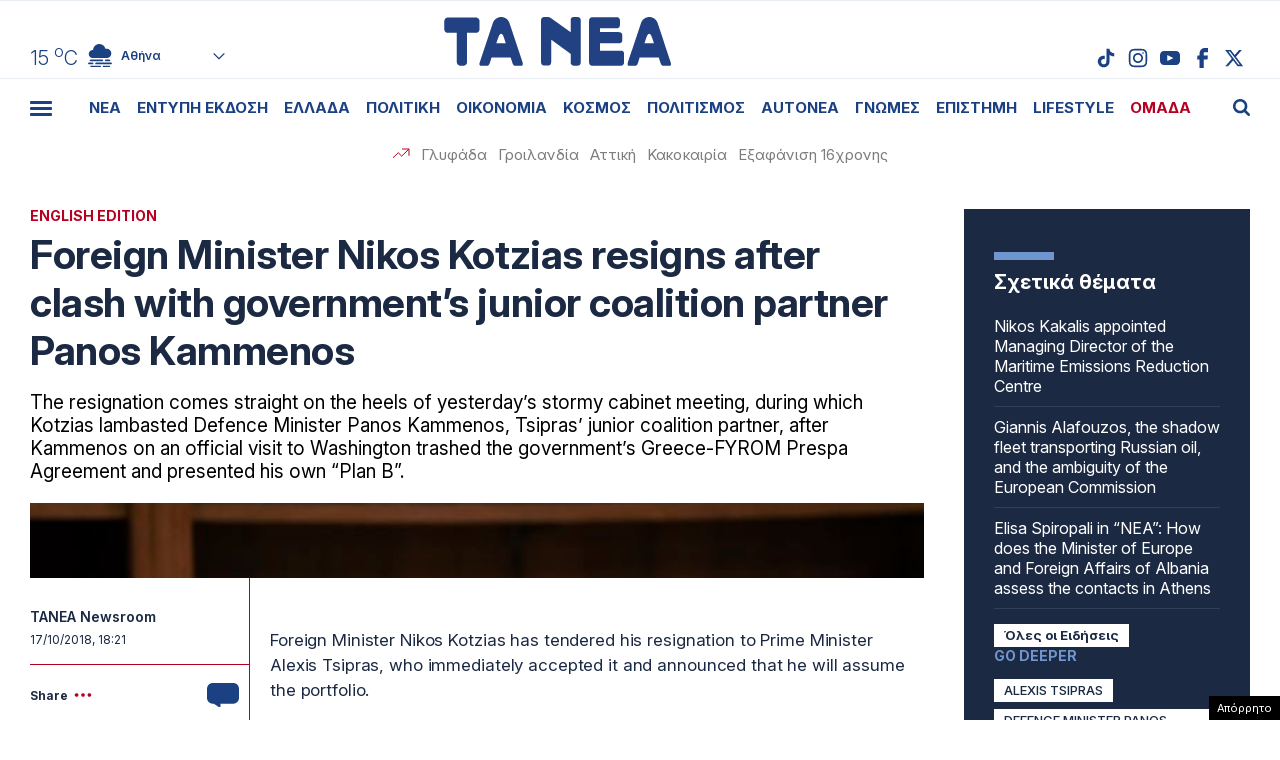

--- FILE ---
content_type: text/html; charset=utf-8
request_url: https://www.google.com/recaptcha/api2/anchor?ar=1&k=6LcvzzYUAAAAAM-7hY26OIp59EBA_BXz9lwgr1cY&co=aHR0cHM6Ly93d3cudGFuZWEuZ3I6NDQz&hl=en&v=PoyoqOPhxBO7pBk68S4YbpHZ&size=invisible&anchor-ms=20000&execute-ms=30000&cb=cq0aa4zepgsw
body_size: 49400
content:
<!DOCTYPE HTML><html dir="ltr" lang="en"><head><meta http-equiv="Content-Type" content="text/html; charset=UTF-8">
<meta http-equiv="X-UA-Compatible" content="IE=edge">
<title>reCAPTCHA</title>
<style type="text/css">
/* cyrillic-ext */
@font-face {
  font-family: 'Roboto';
  font-style: normal;
  font-weight: 400;
  font-stretch: 100%;
  src: url(//fonts.gstatic.com/s/roboto/v48/KFO7CnqEu92Fr1ME7kSn66aGLdTylUAMa3GUBHMdazTgWw.woff2) format('woff2');
  unicode-range: U+0460-052F, U+1C80-1C8A, U+20B4, U+2DE0-2DFF, U+A640-A69F, U+FE2E-FE2F;
}
/* cyrillic */
@font-face {
  font-family: 'Roboto';
  font-style: normal;
  font-weight: 400;
  font-stretch: 100%;
  src: url(//fonts.gstatic.com/s/roboto/v48/KFO7CnqEu92Fr1ME7kSn66aGLdTylUAMa3iUBHMdazTgWw.woff2) format('woff2');
  unicode-range: U+0301, U+0400-045F, U+0490-0491, U+04B0-04B1, U+2116;
}
/* greek-ext */
@font-face {
  font-family: 'Roboto';
  font-style: normal;
  font-weight: 400;
  font-stretch: 100%;
  src: url(//fonts.gstatic.com/s/roboto/v48/KFO7CnqEu92Fr1ME7kSn66aGLdTylUAMa3CUBHMdazTgWw.woff2) format('woff2');
  unicode-range: U+1F00-1FFF;
}
/* greek */
@font-face {
  font-family: 'Roboto';
  font-style: normal;
  font-weight: 400;
  font-stretch: 100%;
  src: url(//fonts.gstatic.com/s/roboto/v48/KFO7CnqEu92Fr1ME7kSn66aGLdTylUAMa3-UBHMdazTgWw.woff2) format('woff2');
  unicode-range: U+0370-0377, U+037A-037F, U+0384-038A, U+038C, U+038E-03A1, U+03A3-03FF;
}
/* math */
@font-face {
  font-family: 'Roboto';
  font-style: normal;
  font-weight: 400;
  font-stretch: 100%;
  src: url(//fonts.gstatic.com/s/roboto/v48/KFO7CnqEu92Fr1ME7kSn66aGLdTylUAMawCUBHMdazTgWw.woff2) format('woff2');
  unicode-range: U+0302-0303, U+0305, U+0307-0308, U+0310, U+0312, U+0315, U+031A, U+0326-0327, U+032C, U+032F-0330, U+0332-0333, U+0338, U+033A, U+0346, U+034D, U+0391-03A1, U+03A3-03A9, U+03B1-03C9, U+03D1, U+03D5-03D6, U+03F0-03F1, U+03F4-03F5, U+2016-2017, U+2034-2038, U+203C, U+2040, U+2043, U+2047, U+2050, U+2057, U+205F, U+2070-2071, U+2074-208E, U+2090-209C, U+20D0-20DC, U+20E1, U+20E5-20EF, U+2100-2112, U+2114-2115, U+2117-2121, U+2123-214F, U+2190, U+2192, U+2194-21AE, U+21B0-21E5, U+21F1-21F2, U+21F4-2211, U+2213-2214, U+2216-22FF, U+2308-230B, U+2310, U+2319, U+231C-2321, U+2336-237A, U+237C, U+2395, U+239B-23B7, U+23D0, U+23DC-23E1, U+2474-2475, U+25AF, U+25B3, U+25B7, U+25BD, U+25C1, U+25CA, U+25CC, U+25FB, U+266D-266F, U+27C0-27FF, U+2900-2AFF, U+2B0E-2B11, U+2B30-2B4C, U+2BFE, U+3030, U+FF5B, U+FF5D, U+1D400-1D7FF, U+1EE00-1EEFF;
}
/* symbols */
@font-face {
  font-family: 'Roboto';
  font-style: normal;
  font-weight: 400;
  font-stretch: 100%;
  src: url(//fonts.gstatic.com/s/roboto/v48/KFO7CnqEu92Fr1ME7kSn66aGLdTylUAMaxKUBHMdazTgWw.woff2) format('woff2');
  unicode-range: U+0001-000C, U+000E-001F, U+007F-009F, U+20DD-20E0, U+20E2-20E4, U+2150-218F, U+2190, U+2192, U+2194-2199, U+21AF, U+21E6-21F0, U+21F3, U+2218-2219, U+2299, U+22C4-22C6, U+2300-243F, U+2440-244A, U+2460-24FF, U+25A0-27BF, U+2800-28FF, U+2921-2922, U+2981, U+29BF, U+29EB, U+2B00-2BFF, U+4DC0-4DFF, U+FFF9-FFFB, U+10140-1018E, U+10190-1019C, U+101A0, U+101D0-101FD, U+102E0-102FB, U+10E60-10E7E, U+1D2C0-1D2D3, U+1D2E0-1D37F, U+1F000-1F0FF, U+1F100-1F1AD, U+1F1E6-1F1FF, U+1F30D-1F30F, U+1F315, U+1F31C, U+1F31E, U+1F320-1F32C, U+1F336, U+1F378, U+1F37D, U+1F382, U+1F393-1F39F, U+1F3A7-1F3A8, U+1F3AC-1F3AF, U+1F3C2, U+1F3C4-1F3C6, U+1F3CA-1F3CE, U+1F3D4-1F3E0, U+1F3ED, U+1F3F1-1F3F3, U+1F3F5-1F3F7, U+1F408, U+1F415, U+1F41F, U+1F426, U+1F43F, U+1F441-1F442, U+1F444, U+1F446-1F449, U+1F44C-1F44E, U+1F453, U+1F46A, U+1F47D, U+1F4A3, U+1F4B0, U+1F4B3, U+1F4B9, U+1F4BB, U+1F4BF, U+1F4C8-1F4CB, U+1F4D6, U+1F4DA, U+1F4DF, U+1F4E3-1F4E6, U+1F4EA-1F4ED, U+1F4F7, U+1F4F9-1F4FB, U+1F4FD-1F4FE, U+1F503, U+1F507-1F50B, U+1F50D, U+1F512-1F513, U+1F53E-1F54A, U+1F54F-1F5FA, U+1F610, U+1F650-1F67F, U+1F687, U+1F68D, U+1F691, U+1F694, U+1F698, U+1F6AD, U+1F6B2, U+1F6B9-1F6BA, U+1F6BC, U+1F6C6-1F6CF, U+1F6D3-1F6D7, U+1F6E0-1F6EA, U+1F6F0-1F6F3, U+1F6F7-1F6FC, U+1F700-1F7FF, U+1F800-1F80B, U+1F810-1F847, U+1F850-1F859, U+1F860-1F887, U+1F890-1F8AD, U+1F8B0-1F8BB, U+1F8C0-1F8C1, U+1F900-1F90B, U+1F93B, U+1F946, U+1F984, U+1F996, U+1F9E9, U+1FA00-1FA6F, U+1FA70-1FA7C, U+1FA80-1FA89, U+1FA8F-1FAC6, U+1FACE-1FADC, U+1FADF-1FAE9, U+1FAF0-1FAF8, U+1FB00-1FBFF;
}
/* vietnamese */
@font-face {
  font-family: 'Roboto';
  font-style: normal;
  font-weight: 400;
  font-stretch: 100%;
  src: url(//fonts.gstatic.com/s/roboto/v48/KFO7CnqEu92Fr1ME7kSn66aGLdTylUAMa3OUBHMdazTgWw.woff2) format('woff2');
  unicode-range: U+0102-0103, U+0110-0111, U+0128-0129, U+0168-0169, U+01A0-01A1, U+01AF-01B0, U+0300-0301, U+0303-0304, U+0308-0309, U+0323, U+0329, U+1EA0-1EF9, U+20AB;
}
/* latin-ext */
@font-face {
  font-family: 'Roboto';
  font-style: normal;
  font-weight: 400;
  font-stretch: 100%;
  src: url(//fonts.gstatic.com/s/roboto/v48/KFO7CnqEu92Fr1ME7kSn66aGLdTylUAMa3KUBHMdazTgWw.woff2) format('woff2');
  unicode-range: U+0100-02BA, U+02BD-02C5, U+02C7-02CC, U+02CE-02D7, U+02DD-02FF, U+0304, U+0308, U+0329, U+1D00-1DBF, U+1E00-1E9F, U+1EF2-1EFF, U+2020, U+20A0-20AB, U+20AD-20C0, U+2113, U+2C60-2C7F, U+A720-A7FF;
}
/* latin */
@font-face {
  font-family: 'Roboto';
  font-style: normal;
  font-weight: 400;
  font-stretch: 100%;
  src: url(//fonts.gstatic.com/s/roboto/v48/KFO7CnqEu92Fr1ME7kSn66aGLdTylUAMa3yUBHMdazQ.woff2) format('woff2');
  unicode-range: U+0000-00FF, U+0131, U+0152-0153, U+02BB-02BC, U+02C6, U+02DA, U+02DC, U+0304, U+0308, U+0329, U+2000-206F, U+20AC, U+2122, U+2191, U+2193, U+2212, U+2215, U+FEFF, U+FFFD;
}
/* cyrillic-ext */
@font-face {
  font-family: 'Roboto';
  font-style: normal;
  font-weight: 500;
  font-stretch: 100%;
  src: url(//fonts.gstatic.com/s/roboto/v48/KFO7CnqEu92Fr1ME7kSn66aGLdTylUAMa3GUBHMdazTgWw.woff2) format('woff2');
  unicode-range: U+0460-052F, U+1C80-1C8A, U+20B4, U+2DE0-2DFF, U+A640-A69F, U+FE2E-FE2F;
}
/* cyrillic */
@font-face {
  font-family: 'Roboto';
  font-style: normal;
  font-weight: 500;
  font-stretch: 100%;
  src: url(//fonts.gstatic.com/s/roboto/v48/KFO7CnqEu92Fr1ME7kSn66aGLdTylUAMa3iUBHMdazTgWw.woff2) format('woff2');
  unicode-range: U+0301, U+0400-045F, U+0490-0491, U+04B0-04B1, U+2116;
}
/* greek-ext */
@font-face {
  font-family: 'Roboto';
  font-style: normal;
  font-weight: 500;
  font-stretch: 100%;
  src: url(//fonts.gstatic.com/s/roboto/v48/KFO7CnqEu92Fr1ME7kSn66aGLdTylUAMa3CUBHMdazTgWw.woff2) format('woff2');
  unicode-range: U+1F00-1FFF;
}
/* greek */
@font-face {
  font-family: 'Roboto';
  font-style: normal;
  font-weight: 500;
  font-stretch: 100%;
  src: url(//fonts.gstatic.com/s/roboto/v48/KFO7CnqEu92Fr1ME7kSn66aGLdTylUAMa3-UBHMdazTgWw.woff2) format('woff2');
  unicode-range: U+0370-0377, U+037A-037F, U+0384-038A, U+038C, U+038E-03A1, U+03A3-03FF;
}
/* math */
@font-face {
  font-family: 'Roboto';
  font-style: normal;
  font-weight: 500;
  font-stretch: 100%;
  src: url(//fonts.gstatic.com/s/roboto/v48/KFO7CnqEu92Fr1ME7kSn66aGLdTylUAMawCUBHMdazTgWw.woff2) format('woff2');
  unicode-range: U+0302-0303, U+0305, U+0307-0308, U+0310, U+0312, U+0315, U+031A, U+0326-0327, U+032C, U+032F-0330, U+0332-0333, U+0338, U+033A, U+0346, U+034D, U+0391-03A1, U+03A3-03A9, U+03B1-03C9, U+03D1, U+03D5-03D6, U+03F0-03F1, U+03F4-03F5, U+2016-2017, U+2034-2038, U+203C, U+2040, U+2043, U+2047, U+2050, U+2057, U+205F, U+2070-2071, U+2074-208E, U+2090-209C, U+20D0-20DC, U+20E1, U+20E5-20EF, U+2100-2112, U+2114-2115, U+2117-2121, U+2123-214F, U+2190, U+2192, U+2194-21AE, U+21B0-21E5, U+21F1-21F2, U+21F4-2211, U+2213-2214, U+2216-22FF, U+2308-230B, U+2310, U+2319, U+231C-2321, U+2336-237A, U+237C, U+2395, U+239B-23B7, U+23D0, U+23DC-23E1, U+2474-2475, U+25AF, U+25B3, U+25B7, U+25BD, U+25C1, U+25CA, U+25CC, U+25FB, U+266D-266F, U+27C0-27FF, U+2900-2AFF, U+2B0E-2B11, U+2B30-2B4C, U+2BFE, U+3030, U+FF5B, U+FF5D, U+1D400-1D7FF, U+1EE00-1EEFF;
}
/* symbols */
@font-face {
  font-family: 'Roboto';
  font-style: normal;
  font-weight: 500;
  font-stretch: 100%;
  src: url(//fonts.gstatic.com/s/roboto/v48/KFO7CnqEu92Fr1ME7kSn66aGLdTylUAMaxKUBHMdazTgWw.woff2) format('woff2');
  unicode-range: U+0001-000C, U+000E-001F, U+007F-009F, U+20DD-20E0, U+20E2-20E4, U+2150-218F, U+2190, U+2192, U+2194-2199, U+21AF, U+21E6-21F0, U+21F3, U+2218-2219, U+2299, U+22C4-22C6, U+2300-243F, U+2440-244A, U+2460-24FF, U+25A0-27BF, U+2800-28FF, U+2921-2922, U+2981, U+29BF, U+29EB, U+2B00-2BFF, U+4DC0-4DFF, U+FFF9-FFFB, U+10140-1018E, U+10190-1019C, U+101A0, U+101D0-101FD, U+102E0-102FB, U+10E60-10E7E, U+1D2C0-1D2D3, U+1D2E0-1D37F, U+1F000-1F0FF, U+1F100-1F1AD, U+1F1E6-1F1FF, U+1F30D-1F30F, U+1F315, U+1F31C, U+1F31E, U+1F320-1F32C, U+1F336, U+1F378, U+1F37D, U+1F382, U+1F393-1F39F, U+1F3A7-1F3A8, U+1F3AC-1F3AF, U+1F3C2, U+1F3C4-1F3C6, U+1F3CA-1F3CE, U+1F3D4-1F3E0, U+1F3ED, U+1F3F1-1F3F3, U+1F3F5-1F3F7, U+1F408, U+1F415, U+1F41F, U+1F426, U+1F43F, U+1F441-1F442, U+1F444, U+1F446-1F449, U+1F44C-1F44E, U+1F453, U+1F46A, U+1F47D, U+1F4A3, U+1F4B0, U+1F4B3, U+1F4B9, U+1F4BB, U+1F4BF, U+1F4C8-1F4CB, U+1F4D6, U+1F4DA, U+1F4DF, U+1F4E3-1F4E6, U+1F4EA-1F4ED, U+1F4F7, U+1F4F9-1F4FB, U+1F4FD-1F4FE, U+1F503, U+1F507-1F50B, U+1F50D, U+1F512-1F513, U+1F53E-1F54A, U+1F54F-1F5FA, U+1F610, U+1F650-1F67F, U+1F687, U+1F68D, U+1F691, U+1F694, U+1F698, U+1F6AD, U+1F6B2, U+1F6B9-1F6BA, U+1F6BC, U+1F6C6-1F6CF, U+1F6D3-1F6D7, U+1F6E0-1F6EA, U+1F6F0-1F6F3, U+1F6F7-1F6FC, U+1F700-1F7FF, U+1F800-1F80B, U+1F810-1F847, U+1F850-1F859, U+1F860-1F887, U+1F890-1F8AD, U+1F8B0-1F8BB, U+1F8C0-1F8C1, U+1F900-1F90B, U+1F93B, U+1F946, U+1F984, U+1F996, U+1F9E9, U+1FA00-1FA6F, U+1FA70-1FA7C, U+1FA80-1FA89, U+1FA8F-1FAC6, U+1FACE-1FADC, U+1FADF-1FAE9, U+1FAF0-1FAF8, U+1FB00-1FBFF;
}
/* vietnamese */
@font-face {
  font-family: 'Roboto';
  font-style: normal;
  font-weight: 500;
  font-stretch: 100%;
  src: url(//fonts.gstatic.com/s/roboto/v48/KFO7CnqEu92Fr1ME7kSn66aGLdTylUAMa3OUBHMdazTgWw.woff2) format('woff2');
  unicode-range: U+0102-0103, U+0110-0111, U+0128-0129, U+0168-0169, U+01A0-01A1, U+01AF-01B0, U+0300-0301, U+0303-0304, U+0308-0309, U+0323, U+0329, U+1EA0-1EF9, U+20AB;
}
/* latin-ext */
@font-face {
  font-family: 'Roboto';
  font-style: normal;
  font-weight: 500;
  font-stretch: 100%;
  src: url(//fonts.gstatic.com/s/roboto/v48/KFO7CnqEu92Fr1ME7kSn66aGLdTylUAMa3KUBHMdazTgWw.woff2) format('woff2');
  unicode-range: U+0100-02BA, U+02BD-02C5, U+02C7-02CC, U+02CE-02D7, U+02DD-02FF, U+0304, U+0308, U+0329, U+1D00-1DBF, U+1E00-1E9F, U+1EF2-1EFF, U+2020, U+20A0-20AB, U+20AD-20C0, U+2113, U+2C60-2C7F, U+A720-A7FF;
}
/* latin */
@font-face {
  font-family: 'Roboto';
  font-style: normal;
  font-weight: 500;
  font-stretch: 100%;
  src: url(//fonts.gstatic.com/s/roboto/v48/KFO7CnqEu92Fr1ME7kSn66aGLdTylUAMa3yUBHMdazQ.woff2) format('woff2');
  unicode-range: U+0000-00FF, U+0131, U+0152-0153, U+02BB-02BC, U+02C6, U+02DA, U+02DC, U+0304, U+0308, U+0329, U+2000-206F, U+20AC, U+2122, U+2191, U+2193, U+2212, U+2215, U+FEFF, U+FFFD;
}
/* cyrillic-ext */
@font-face {
  font-family: 'Roboto';
  font-style: normal;
  font-weight: 900;
  font-stretch: 100%;
  src: url(//fonts.gstatic.com/s/roboto/v48/KFO7CnqEu92Fr1ME7kSn66aGLdTylUAMa3GUBHMdazTgWw.woff2) format('woff2');
  unicode-range: U+0460-052F, U+1C80-1C8A, U+20B4, U+2DE0-2DFF, U+A640-A69F, U+FE2E-FE2F;
}
/* cyrillic */
@font-face {
  font-family: 'Roboto';
  font-style: normal;
  font-weight: 900;
  font-stretch: 100%;
  src: url(//fonts.gstatic.com/s/roboto/v48/KFO7CnqEu92Fr1ME7kSn66aGLdTylUAMa3iUBHMdazTgWw.woff2) format('woff2');
  unicode-range: U+0301, U+0400-045F, U+0490-0491, U+04B0-04B1, U+2116;
}
/* greek-ext */
@font-face {
  font-family: 'Roboto';
  font-style: normal;
  font-weight: 900;
  font-stretch: 100%;
  src: url(//fonts.gstatic.com/s/roboto/v48/KFO7CnqEu92Fr1ME7kSn66aGLdTylUAMa3CUBHMdazTgWw.woff2) format('woff2');
  unicode-range: U+1F00-1FFF;
}
/* greek */
@font-face {
  font-family: 'Roboto';
  font-style: normal;
  font-weight: 900;
  font-stretch: 100%;
  src: url(//fonts.gstatic.com/s/roboto/v48/KFO7CnqEu92Fr1ME7kSn66aGLdTylUAMa3-UBHMdazTgWw.woff2) format('woff2');
  unicode-range: U+0370-0377, U+037A-037F, U+0384-038A, U+038C, U+038E-03A1, U+03A3-03FF;
}
/* math */
@font-face {
  font-family: 'Roboto';
  font-style: normal;
  font-weight: 900;
  font-stretch: 100%;
  src: url(//fonts.gstatic.com/s/roboto/v48/KFO7CnqEu92Fr1ME7kSn66aGLdTylUAMawCUBHMdazTgWw.woff2) format('woff2');
  unicode-range: U+0302-0303, U+0305, U+0307-0308, U+0310, U+0312, U+0315, U+031A, U+0326-0327, U+032C, U+032F-0330, U+0332-0333, U+0338, U+033A, U+0346, U+034D, U+0391-03A1, U+03A3-03A9, U+03B1-03C9, U+03D1, U+03D5-03D6, U+03F0-03F1, U+03F4-03F5, U+2016-2017, U+2034-2038, U+203C, U+2040, U+2043, U+2047, U+2050, U+2057, U+205F, U+2070-2071, U+2074-208E, U+2090-209C, U+20D0-20DC, U+20E1, U+20E5-20EF, U+2100-2112, U+2114-2115, U+2117-2121, U+2123-214F, U+2190, U+2192, U+2194-21AE, U+21B0-21E5, U+21F1-21F2, U+21F4-2211, U+2213-2214, U+2216-22FF, U+2308-230B, U+2310, U+2319, U+231C-2321, U+2336-237A, U+237C, U+2395, U+239B-23B7, U+23D0, U+23DC-23E1, U+2474-2475, U+25AF, U+25B3, U+25B7, U+25BD, U+25C1, U+25CA, U+25CC, U+25FB, U+266D-266F, U+27C0-27FF, U+2900-2AFF, U+2B0E-2B11, U+2B30-2B4C, U+2BFE, U+3030, U+FF5B, U+FF5D, U+1D400-1D7FF, U+1EE00-1EEFF;
}
/* symbols */
@font-face {
  font-family: 'Roboto';
  font-style: normal;
  font-weight: 900;
  font-stretch: 100%;
  src: url(//fonts.gstatic.com/s/roboto/v48/KFO7CnqEu92Fr1ME7kSn66aGLdTylUAMaxKUBHMdazTgWw.woff2) format('woff2');
  unicode-range: U+0001-000C, U+000E-001F, U+007F-009F, U+20DD-20E0, U+20E2-20E4, U+2150-218F, U+2190, U+2192, U+2194-2199, U+21AF, U+21E6-21F0, U+21F3, U+2218-2219, U+2299, U+22C4-22C6, U+2300-243F, U+2440-244A, U+2460-24FF, U+25A0-27BF, U+2800-28FF, U+2921-2922, U+2981, U+29BF, U+29EB, U+2B00-2BFF, U+4DC0-4DFF, U+FFF9-FFFB, U+10140-1018E, U+10190-1019C, U+101A0, U+101D0-101FD, U+102E0-102FB, U+10E60-10E7E, U+1D2C0-1D2D3, U+1D2E0-1D37F, U+1F000-1F0FF, U+1F100-1F1AD, U+1F1E6-1F1FF, U+1F30D-1F30F, U+1F315, U+1F31C, U+1F31E, U+1F320-1F32C, U+1F336, U+1F378, U+1F37D, U+1F382, U+1F393-1F39F, U+1F3A7-1F3A8, U+1F3AC-1F3AF, U+1F3C2, U+1F3C4-1F3C6, U+1F3CA-1F3CE, U+1F3D4-1F3E0, U+1F3ED, U+1F3F1-1F3F3, U+1F3F5-1F3F7, U+1F408, U+1F415, U+1F41F, U+1F426, U+1F43F, U+1F441-1F442, U+1F444, U+1F446-1F449, U+1F44C-1F44E, U+1F453, U+1F46A, U+1F47D, U+1F4A3, U+1F4B0, U+1F4B3, U+1F4B9, U+1F4BB, U+1F4BF, U+1F4C8-1F4CB, U+1F4D6, U+1F4DA, U+1F4DF, U+1F4E3-1F4E6, U+1F4EA-1F4ED, U+1F4F7, U+1F4F9-1F4FB, U+1F4FD-1F4FE, U+1F503, U+1F507-1F50B, U+1F50D, U+1F512-1F513, U+1F53E-1F54A, U+1F54F-1F5FA, U+1F610, U+1F650-1F67F, U+1F687, U+1F68D, U+1F691, U+1F694, U+1F698, U+1F6AD, U+1F6B2, U+1F6B9-1F6BA, U+1F6BC, U+1F6C6-1F6CF, U+1F6D3-1F6D7, U+1F6E0-1F6EA, U+1F6F0-1F6F3, U+1F6F7-1F6FC, U+1F700-1F7FF, U+1F800-1F80B, U+1F810-1F847, U+1F850-1F859, U+1F860-1F887, U+1F890-1F8AD, U+1F8B0-1F8BB, U+1F8C0-1F8C1, U+1F900-1F90B, U+1F93B, U+1F946, U+1F984, U+1F996, U+1F9E9, U+1FA00-1FA6F, U+1FA70-1FA7C, U+1FA80-1FA89, U+1FA8F-1FAC6, U+1FACE-1FADC, U+1FADF-1FAE9, U+1FAF0-1FAF8, U+1FB00-1FBFF;
}
/* vietnamese */
@font-face {
  font-family: 'Roboto';
  font-style: normal;
  font-weight: 900;
  font-stretch: 100%;
  src: url(//fonts.gstatic.com/s/roboto/v48/KFO7CnqEu92Fr1ME7kSn66aGLdTylUAMa3OUBHMdazTgWw.woff2) format('woff2');
  unicode-range: U+0102-0103, U+0110-0111, U+0128-0129, U+0168-0169, U+01A0-01A1, U+01AF-01B0, U+0300-0301, U+0303-0304, U+0308-0309, U+0323, U+0329, U+1EA0-1EF9, U+20AB;
}
/* latin-ext */
@font-face {
  font-family: 'Roboto';
  font-style: normal;
  font-weight: 900;
  font-stretch: 100%;
  src: url(//fonts.gstatic.com/s/roboto/v48/KFO7CnqEu92Fr1ME7kSn66aGLdTylUAMa3KUBHMdazTgWw.woff2) format('woff2');
  unicode-range: U+0100-02BA, U+02BD-02C5, U+02C7-02CC, U+02CE-02D7, U+02DD-02FF, U+0304, U+0308, U+0329, U+1D00-1DBF, U+1E00-1E9F, U+1EF2-1EFF, U+2020, U+20A0-20AB, U+20AD-20C0, U+2113, U+2C60-2C7F, U+A720-A7FF;
}
/* latin */
@font-face {
  font-family: 'Roboto';
  font-style: normal;
  font-weight: 900;
  font-stretch: 100%;
  src: url(//fonts.gstatic.com/s/roboto/v48/KFO7CnqEu92Fr1ME7kSn66aGLdTylUAMa3yUBHMdazQ.woff2) format('woff2');
  unicode-range: U+0000-00FF, U+0131, U+0152-0153, U+02BB-02BC, U+02C6, U+02DA, U+02DC, U+0304, U+0308, U+0329, U+2000-206F, U+20AC, U+2122, U+2191, U+2193, U+2212, U+2215, U+FEFF, U+FFFD;
}

</style>
<link rel="stylesheet" type="text/css" href="https://www.gstatic.com/recaptcha/releases/PoyoqOPhxBO7pBk68S4YbpHZ/styles__ltr.css">
<script nonce="KGnLnExpib775UsSrjW1AA" type="text/javascript">window['__recaptcha_api'] = 'https://www.google.com/recaptcha/api2/';</script>
<script type="text/javascript" src="https://www.gstatic.com/recaptcha/releases/PoyoqOPhxBO7pBk68S4YbpHZ/recaptcha__en.js" nonce="KGnLnExpib775UsSrjW1AA">
      
    </script></head>
<body><div id="rc-anchor-alert" class="rc-anchor-alert"></div>
<input type="hidden" id="recaptcha-token" value="[base64]">
<script type="text/javascript" nonce="KGnLnExpib775UsSrjW1AA">
      recaptcha.anchor.Main.init("[\x22ainput\x22,[\x22bgdata\x22,\x22\x22,\[base64]/[base64]/[base64]/bmV3IHJbeF0oY1swXSk6RT09Mj9uZXcgclt4XShjWzBdLGNbMV0pOkU9PTM/bmV3IHJbeF0oY1swXSxjWzFdLGNbMl0pOkU9PTQ/[base64]/[base64]/[base64]/[base64]/[base64]/[base64]/[base64]/[base64]\x22,\[base64]\\u003d\\u003d\x22,\x22wq3Cg8KHH29cehnCssKDwrZTw43CuMOYdMOcVsK0w4TCrxBZO2rDhzgawpsxw4LDnsOSWCpxwoLCnVdhw4TCr8O+H8OkWcKbVCBjw67Dgw/CqUfCslpwR8K6w5Z8ZyEuwo9MbgzCihMaTMKfwrLCvyZDw5PCkArCr8OZwrjDtifDo8KnMcKLw6vCsyDDnMOKwpzCnnjCoS9kwoAhwpcwPkvCs8Oyw6PDpMOjc8OmACHCnsOGeTQ7w5oeTj3Dux/CkXQpDMOqU0rDslLCmMKgwo3ClsK/XXYzwpTDi8K8wowpw4otw7nDljzCpsKsw7R3w5Vtw5N6woZ+D8KPCUTDnsOWwrLDtsOmKsKdw7DDkVUSfMOqY2/Dr1pMR8KJKcOdw6ZUfkhLwocXwq7Cj8OqTX/DrMKSB8OGHMOIw6nCkzJ/ZsKfwqpiHXPCtDfCkjDDrcKVwqd+Gm7CssKwwqzDvi91YsOSw5HDusKFSF7DscORwr4CCnF1w4Usw7HDicOtI8OWw5zCkMKTw4MWw4pvwqUAw7PDvcK3RcOofETCm8KdVFQtEVrCoChWbTnCpMKEWMOpwqwCw7trw5xIw53CtcKdwp5ew6/CqMKUw5J4w6HDlcOOwpstB8O1NcOtQMOZCnZPIQTChsOJF8Kkw4fDn8Kxw7XCoEYkwpPCu0MBKFHCv2fDhF7CncOJRB7CsMKFCQETw5PCjsKiwqpFTMKEw5guw5oMwq4cCShgR8KywrhawrjCmlPDr8K+HQDCgjPDjcKTwpZxfUZUCxrCs8O/BcKnbcK8b8Ocw5QVwpHDssOgCMOqwoBIH8OtBH7DuClZwqzCl8Ofw5kDw6nCi8K4wrcwa8KeacKoE8Kke8OUPTDDkDNXw6BIwprDij5xwo/[base64]/DqMO+esO+woQ9CcKdPWDCvMOqw4PChUDCuyhVw6rCs8OOw78HW01mCMK6PRnCtQ/ChFUiwpPDk8Onw7TDrRjDtw1fOBV6RsKRwrsZNMOfw61mwoxNOcKNwpHDlsO/w6U1w5HCkQ9PFhvClcOmw5xRYsKhw6TDlMKtw6LChhoMwqZ4SiYfXHo2w6pqwplhw4RGNsKRO8O4w6zDgWxZKcOyw7/[base64]/wqZ4JMKtwqHChcKhX8K/TSvDpsO+UCrDsXBNCcKRwpfDhsOKY8KeaMKtw4zCmEbDrVDDnizCkTbCq8KIGRw2w6dUw6TDmcK6AF/DnWzCjnw3w6TDsMKmBMKvwqssw6NRwqfCs8OpesODInnClMK0w77DoAHCrG7Dl8KEw79GOMOuc0sRZsK8H8KRDsKOaEcvOcKAwpEcJE7CvMOWaMOMw6kpwolJUXt1w6pEwpTDiMKkVcKTwoU9w4nDkcKMwqPDqm4KdsK1wqPDlHHDnMO/w7JMw5ldw47DjsOMw5jCqGt/wrV+w4Zgwp/CikHDhiduG15TU8OUwrgFe8K9wq7DvDnCssO0w7YYP8O+Ty/[base64]/CqcORQ8Kmwr3CmwXDpk9xwpgLw6Q5woVjwr82w69QY8KQcMKvw5DDjcOFBMKBFzHDogkdYcOBwoTDmMOEw5NAYcOrGcOvwojDqMOvYEFjwp7Cq07DpsOnKsOAwpvChz/[base64]/DiMKzRjXDixE8w7XCo8Ktw4HCrcKHSlJOVAk3Q8KjwpphJcOaEn4vw5oLwp3Cuy3DssOWwrMqanpLwqpuw5Nfw7/DlkvCgcOcw7xjwoQvwq/CjjJnOm7ChnfCkkJAEyw1esKuwo9JQMOtwrvCncKqPsOTwo3CsMOeMTp+GijDq8Oyw5kQZ0fDsHowLggbAsKULmbCl8Oow5YTW31nNArDhsKBFcKBOsKvwoPDl8OyLkDDnUrDvjFyw4/DrMO/VV/CkxAqdmLDkgguwrMlEcOECzrDsBTDgcKeS2IBPULCiCg/w41bVEYzwpt1wpEnS2rDvcOnw7fCtUU4L8KnHsK7YMODfmwzL8KNHsKPwpIiw63DqxtzNlXDriMkJMKgDGZZAxQ7E0FYGQrClWLDpEnDrCApwrsMw65TY8KEFkkvCMKiw6/Dj8O9w7nCsVxUw4QfTsKfJ8OeaHHCiE4bw5hII2HDiAbDgMOvw57CjQlvYWHCgBNHTsKOwqldamRWT0ATU0lYbXzChTDDlcKnIiPCkwTDkTTDsBvCvBnCngrCrTnDtcOWJsKjNknDssOJY0oSEAV+aTHCnUUfbAhZR8Kvw4vDvcOtW8ONfsOgHsKWc3IzImg/wpTDgcKxPUFmwo/DmXDCiMObw7XDvG7Cv2obw79dwrB1dMOywrLDlSsxwrTDhznCr8ObO8Kzw7w9EcKfbARbDcKYw5xqwpPDrTHCg8KSw7/Dl8Kyw7ctwpzCvgvDksKcb8K7w5PDk8OWwoPDskjCo1thVn/CrW8Gw7MOwrvCizPDnsKjw77DoTsNG8K3w47Cm8KIJcKkw7o/wojCqMOUw6jCkcKHw7TDlsOhaQItQ2Ejw7FzdcOXAMKVBjlyfBdqw7DDo8OxwoJ7wrHDljA7wpUEwpPCky3CiDxxwrHDgBLCrsO6X31HTUfCpMKVcMKkw7c/fcO5w7PCt27DisKhI8OpQyfDpgtZwp3DpXnCuwACV8KXwqHDvSHCg8OyBMKoKXQQZ8K1w65yDHHCjB7CjilNPsOKTsOBwrHDrn/DscOZfWDDoAbCiFIaesKBworChSvCpgnChnbDiFLDnkrCphxIDRbDmMO6OsO3wpnDhcOzRz0GwqfDlcOewqIMWg1MMcKGwoRiH8O+w7Z1w5XCrcK8BEkFwqbCozQOw7zDuWZPwo0swpl2RUjCgcOAw5PCgMKNAg/Cp0DCv8KMG8O9woBmaGzDgUjDgX4BMMKkw6J1TcKTMgbCmHnDsyNIwrBmLgzDgMOwwotpwr3Djx/CiVdLHF5eHsOMBggmw6g4LMOiw78/woVHYEgmw7wFwpnDt8OgKcKGw7HCuATDpgEIH0fDt8OxEh1/w7nCiz/[base64]/CkXnDisKnw6/[base64]/DvMOlc8OgwpPDpi1nwo4tScKpDxPDvsKQw5pQRWhsw78pw4FBYMKqwogVLzDCjTs/[base64]/w5HCjHpqw7PDhMOQwpfChkVveUnCrMK9w4tIIl1kGsKjMC9jwptxwq8Bd03DucOhLcOjwrxVw4l/[base64]/DhsOLEMOOJcOLDsO6EVEGeyvCmRXCn8OLF2gdw6IJw5nCln15bVHDrDlnJcOndMOowo7DvcO5wp/[base64]/[base64]/[base64]/[base64]/DgsO5wpgWYMKrwpcCVURLwqxWw5s0f8O3YgnCmGQyccO5XgAKNcKWwrUSwobDp8OdVijDlAHDkRnDrsOMFT7CqcOOw4/[base64]/CosO9w41Xw74cw43DnhDCphQ5wqk1RnfDj8KpHz/DuMKNGE3Ct8OGcsKzTlbDmsOww77Cj3UqNMOcw6bDvh5zw79jwr/DqC0Kw58UYjBvacKjwosAw5gUwqdoBQJowrw4wrQTF1Z2KMK3w6HDimcdw7dYfUsLVi3Cv8KIw5cIOMObJcO7csOXfsKfw7LDlCwdworCusKNJ8OAw7ZBGcKgSQJ9U0UTw7x5wp5sOsOlMGnDtAZWcMOkwqnDnMKGw6EvXBvDmMO/[base64]/CicOrVU/CjmzCtRwydwDDk8OIwqZDw7Z3wohbwpYvYAbCglfDusO+Y8KOF8KzRWMXw53CvyoBw4/[base64]/JcOCw5lcXMOFEFLDmMKDfTbClcOlFEx5DsOZwqI3bz02cnfCq8KuHUUgcGHCh19uwoTDtBhWwq/CtR/DgSYBw4LCjcO7WwTCmMOkNsKsw4VaXMONwrtVw6NHwpDCpsOYwpUpYRLDucOADHMUwojCtxFcOMOICDPDgU8YR03Do8OeUlTCscOHw59fwrfCkMKdJMO5WAfDtcOmGV92E3YZZMOqMksIw5xdKMOWw7zDlAhsMl/[base64]/DrsKAwrMcw6c1w4hrwrDDjcKPR8OmDsOTwpNuwoHCrijChcOTMmhqasObE8OjdVEKfVvCrsO8A8K8w6onFMK0woVCw4ZLwpxQPcKDwoHCu8Oww7RXEsKWfMOeRDjDosKLwoXDvcKwwp/Cqi9zHsKXw6HCk3cHwpHDqcOfI8K9w4TCksOgFUNnw7TDkg0TwobDk8K7amtLWcOXTWTCpMOYwrzDujpxacK6DGbDucKbbyUgWsKpPEYQw5/[base64]/wofCvj98fiB8A1LDksK/wrBaw7rDoMOpw5Miw57DjnJ0w6kRTcK8QsOJSsKdwprCmsKFVwLCqRpKwrkTwoBLwpAOw4cHBcOOw5TCiiIEO8OFPEnCrMKgK2PDt2t6X2DDsAvDsV7DrcOawqhmwqgGPAvCqSMawqLDncKAw4N2O8KWWQ/CpR/Do8KkwpwVYsOyw4pIdMOWwp7CosKWw6vDgMKZwqBswpcbBsO/[base64]/Cm8ORwrYWdsKswroTw5XCqAIRTAgyw43Dnl4Jw7HDicKTdsONwqhoIcO4UsK5wrkhwrzDiMOiwo/DrAbDg1jDpgzDnB7CuMKfV0/Dt8O1w5pufgvDhT/ChWHDjTPDrV0FwqfCs8KSJUI7wq4gw4/[base64]/[base64]/Co8KawoLDlWzCgMOWwoMuSsKFTcK+f1sTw5hyw5QVYlMvKsKKWX3Dmx3CrsOfZCfCoxLDk0sqE8O+wq/[base64]/CgEhGd8K2w6/DssOZwqfDgmgQR8KKFsK5wq0yE2U5w75EwpHDpMKmwrwYfj/CqR/DlcKaw6dowrJSwovChwx0KcOYTBRrw4XDoXLDhcObw68Iwp7ChcOoZmdleMKGwqXDlcKrG8O1w7plw6APw7ZCEcOGw5/CgsO3w6jCgcOqwp8CJ8ODE1rCvwRrwrU4w4tGK8KnLypZKg7CrsK9UQ5ZOEJ6w6opwprCoR/[base64]/[base64]/DlsOewo/CsCxRw7sfPQrCvjzChWnDmcOHXwU1w7jDmMOgwrzDlsKDwr/DksOtGQPCjsKBw7nDn2UBw6TCtSLDmsKoaMKxwoTCoMKSZQnDjUvCi8KsLsKNw7/[base64]/CgXMnw6nDgxZtWsOLAl4LPcOYwpxUw49ZwpTDnsOJLxlhwpsXNcO1wqpWw5LCl0XCu2/[base64]/DtkzCo8OYwoJrw4kqGcK0XcOOacKMw7dHQjDDtsKIwpJXSsOYdh/CksKQwpnDsMK4aSDDpTwYUcO4w4LCgVbDvEHCnCbDscKFC8OmwohaIsO/KxUGHcKUw6zDr8K2wrBQeUfCgcOiw5/CtU3DtT3DqwQKMcKuWMO6wrjCuMOMw4HDqS3Dt8K9YcKPJn7DlsKXwqBsR3rDvh7Dq8KSe1Z1w45Mw4Rqw45Ow43CisO0eMOiw67Dv8O9CB03wqIXw7wadcONGHJgwolJwrzCucOucQZHc8O0wrPCr8OMwqHCjgg8WMOKEMKyXiIXbknCvgwWw5/Do8OVwpPCosKAwpHDqMKswqpowqDDjglxwpB9BEVsecKBwpbDuC7CvFvCpAFEwrPClMO3XxvCgh5pKGfCqnDDpFZbwqYzw4vDucOVw63DlXHDtMKFw67CnsO0w4RAGcKnA8OkPhpwHlAva8KcwppVwrB9wqwMw48tw4Fiw7Exw7fCi8KBGC9yw4JnYxnCpcOEHcKiw5/CicKQB8K4GxvDihDCnMKaeFnCmMKEwqLDqsO1Q8O+KcKrNMKdEhLCtcKfF0wPw7UEA8OWw4Zfwp3Dk8KzHC53wppkaMKJbMKaARjClzPDkcKrK8KFW8OxZcOdEVlpwrcYwokpwr95VsOSwqrChG3DusKOw67Cs8Kjwq3Ck8KSwq/[base64]/McKbwrkjLMO2wp/DnsKtw4fDhsOhwoLClT/DhjrCjVZtHFXDnRPCtDPCocOcdMOzIEQ9JmHCg8OrM3XDrsOjw7HDisOZXTc2wqXDpTXDtMKvw7xhw7IMJMKpasKkQsK8EAPDvHnDpMOXKUFnw69Swplyw5/Dhmo5RmsRBcORw79kOR/[base64]/[base64]/QcKlw5IHcAzCjcKTwovCncKIK8K2wrwKYV4cRXDDuwDDh8K7SsKIamLCtjJmc8KGwotIw6ZhwoHCocOkwovCpsKyOMODbRvDj8KZw4rDoXw6wq1tcsO0w6FrdMKhAV/DtFbDozMED8KjWnbDuMK8wpLCny7Cuw7DucKrY01UwpXCpg7CrnLCigZUAsKEWMO0DVzDm8KNwq7DgMO7RlHChGtoXcOAE8OgwqJHw5jCs8O3M8K7w5TCsyzCgQ/Cj1wMXsK6CT4Pw4rCvSBvTcO0wpLCmGbDvwBCwrBowoUYEkHChGXDi2/DkCvDu13Cnj/Ci8O9wrIxwrV8w4DCpz50wqcBw6bCll3DvsOAw4nDssOePcKvw7xVVQdOwq3DjMOAw5Mxwo/[base64]/[base64]/DjSl/QsKVw63DssKxaX42asK8w5h4w4bCn1MqwpjDn8OGw7zCuMK/woLCqcKXKcKlwoYBwol+wqtew5LDvRQMw6nDviHDmnLDrw1MasOYwqBmw58JPMOnwozDosKDfDLCuXxwcB3CkcO2PsKhwqjDiB3ClCITe8Klw5ZGw7FQajU5w4nDtsOOYMOcDcKywoFywq/DgmLDgsKDJTbDvCDCi8O+w7xcBDvDgVZ0wqQNwrUuGlrDsMOCw6FmClDCoMKlCgbDm1lSwpDCmSHCtGzDq0gWwrjDnUjDuiV2U0RUw5HDjzjDh8OCKj0sRsKWC1DCtsK8w5jDqA/DnsKNf00Mw7RqwrVFDAnCpS/DmMO9w64nw7HCgRHDmABEwr3DhTQZFH41woMuwonCs8Osw6k0w6pFYsORRHgYOlNRRHHCucKBw78SwpAVw43DhcOzbcKQLMKJBHbDuGfDoMOOPF4VND9Jw6poRnvDlMKoAMOswofDqwnCiMOewobCksKVwpbDiH3CnsKEXQ/DgcK9wpnCs8K1w5rDgsKoIA3DnC3DusOowpHDjMOkQcKOwoPDvRtIfwQYWMK1aXdQTsOtP8OwV11Lw4PDsMOeZMOXAl8Uw5jCg31Kwq1BWMKcwqHDuC4rw595BsKrw7vDusOnw7TChsOMLsOZcQhRFCjDoMKqw6srwpRJaHZww73DkH/DjcOuwovCrsOswq3ChMOGwosGXsKCVl/[base64]/ClAgxYFDCnsOuVcOuw5RYwrrCgE53S8KKBcK3YG7Cj24eHE3Dj3/DgsOjwrkzZMOqWsKJwpFaAMOfEsK8w77DrmHCi8O+wrcyfsOwYw8cHMOsw4/CmcOpw7vCjX1pwrlHwpvCvDsbLjEiw4/CsjHChWITO2dZOBwgw5rDi0EgCQhxXsKew4oaw6XCs8O0S8ObwoVlF8OuC8KSVQRAwqvDv1DCqcKlw4fDmm/DhVDDrRUWZyI1QAAoZMOqwrhzwrRpLCEEw4fCrDFrw7TCh31awoEtJUTCpVYUw6DClcO9wqxaK1XChG7DgMKCFcKiwp/Dg2QnB8K2wqHDicK0I3Y+wpjCr8OIRsOAwoDDjy/[base64]/CshTChmsEPCMVN1R/w6bDvjNzVhDCm2VawrXCt8ONw6h1T8O6wpfDtRsSAcKwQTzCk2bCvkM4woTCvcKwL0liwoPDlG7CtcOfP8OMw4ITw6dAw405UcKiBsKiw5XDmsKqOBZvw77DosKBw5kCVcOpwrjCtCXCgsKFwrgaw5LCu8KywpfCi8O/w4XDksOqwpQKw7jDgcK5M2E/TcKhwr7DisOow486OSA1wrZ5RnDCnwXDjMOtw7zCtcKFVMKjdi3Dm1guwpR4w49fwpzCi2TDksO4MHTCvh/Dq8Kuw63CuTrCl2vCgMOOwo18LSbCsmUSwrZkw78gw4BBK8ORBzJXw7HChMKJw6LCqiTCgwjCp1TDkWrCuDxVQcOGD39hO8KkworDkDV/w4/CigvDjcKrEcKjPkHDvMKew5nCkzvDoxkmw6rCtQ1RTFZUwpBXC8OoF8KIw7HCukbCpmTCqcK9DsKyPSh7Yjkow4vDjcKVwrHCo25mYzLDij4IIsOcUj1Wfz/Dp3/Diz4gwoMSwq8LTMKdwrlbw4stwpVKZsOfF01uBynCmW/ComQRfX0cYzDCuMKEw6kmwpPDj8OKw7VYwpHCmMKvLyl+wqrCnBrCiy41QsOxe8OUwoHCqsKCw7HCqMObcQ/DtcO9fSrCux1/OHN+wqcowq8Yw7nDmMKiwqvDp8OSwq4BZm/Dg3kQwrLCisKxLWRwwphVwqB4w7DCtMOVw6HDmcKhPmlZwo4hwpZNZhTChcK6w4I3wqpAwpthTADDkMKcFgUeFS/CsMKRP8OMwo7DrMKGVcKgw4d6ZcKwwoVPwrvDq8K0eH1twogBw7p2wp06w6XDosKec8K0wqBQdQLClHYcwp9KS0APwq8SwqbCtsOvwr3CksOCw6oWw4NELBvCu8KVwonDtT/CqcObasORw73DhMKaCsKyPsOzDzPCoMKeFlbDlcOrT8OAaGPCgcOCRcO6w4ptf8KLw5XCuVNOw6ofYCRBwobDjFnCjsKaw7fDm8OSCAk1w6nCi8KbwpfCuX3DpwRywo5ZF8OKbcOUwrLCscKKwozCiVvCvMOzccKhBMK+wqDDmGNbb15uSMKJd8KdBcKEwo/[base64]/Cojc2a8K/WEglwo5RwqvCr8OfC8KlVcKLw6dAwrLDv8KXw6PDnVkmD8KywopcwrzDpnELw4XDmRLCh8KAwowcwrvDmwXDmyN8w4ZYZcKBw5TCt2PDvMKlw63Dt8O3wrE1JsOAw40dH8K+dsKHGMKNwoXDmyR/w6N4WVhvJ3okQxHCg8KxayTDvMO1eMODwqHCghLDuMKeXDUbIcOIQAMXYcOaHBjDjychCMK7wpfCn8OoLhLDhG3DosKdwq7Ci8KvO8KGw5XCpQ/[base64]/CnCjCgiQGDcKbwrtqIAXCuMOiwo3CmS7Cn8O6w4nDt2cuGBzDiQ3DvsKqwrx2wpPCh1pHwonDiWsNw4fDg3UQMsKjRcKjEMKHwq9PwrPDnMKVKDzDpy/DiirCq0/CrlrDuE3DpgHCusOxNsK0FMKiDsKoelDCuFVnwpLCjDUJNlkXIT/DlW/ChjDCtcKPZmtAwp50wppzw5zDksObRWYsw7bCtsKIwrvDu8KUwr/DvcKiZA/CmW9NKsK1w47Dvxk2wrBDcl3CqSBzw47CkcKLVhjCpcK7bMOZw5vDsDU7M8OcwqTCijtdMcOXw4ocw7lVw6/DmS/CtzA1NcO9wrU8w7ISwrUuJMOPaDPDhMKXw6cJWsK7SsORGknCqMODHC4lw6cnw6PCuMKWBifCk8ORHcOkaMK6PsO8VMKkBcOwwp7CkE93w458d8OaHcKTw4VFw7l8fcO/RMKPK8OhMsOdw4N8PDbDq33CrMK+wr7DssObPsKCwqTDu8OQw5xhAsOmKsOlw4Z9woouw7ZwwpBSwrXDv8Ofw7/Dmx9Ea8KxfsKvw6JMwpHDucKHw5MVQX1fw6XDhHdwA1vCjWUAC8KNw6QlwrTCthVtwqrDmyrDj8OhwrXDocOIw4jCrcK0wpJ5Y8KlJnzCt8ONGsOrYMKCwrJbwpTDnXEFwpnDgW5Dwp/Di29lJA7DlnrCnMKOwr7DicODw5pDTCRtw7XDpsKTOcKOwpxmw6TCrMOhw5vDvMKxZ8Oww5/DiWINw7hbVVIAwrlwU8OLTGVcw74wwqXDqmQxw5nCqsKKHzYFWADDtXXClsOXw6TCoMKtwqR4BG5OwqjDnDXCm8OMdzt6wqXCtMKVw7lbE3sQw4TDrUHChcK3wo92HcKGWsKdw6PDikrDgcOQw5t/wpYiGsO7w4gPRsKqw7fCtsK3wq/DpF/Cn8K+wqRVwotow59hPsOpw41rwr/CuiRhHmLDnsOBw74AcycDw7XCsQ7ClsKPw6kzwrrDiS/[base64]/ChlgdwrUzwrwTbmB1wooYwrQBwrjDjjU2w6fCtsOOw6RkacOlf8Oiwqo+woHCkTTDhMO9w5DDg8KTwp4lYcOYw6YjNMO4wpDDmcKWwrhoccKhwotVwqLCqQPClMKAwpoLQsO7fSNUw4TCosKGWsOkRUVEIcKyw7hqIsK4csKkwrQBOTFLRsORMcK/[base64]/[base64]/[base64]/[base64]/CvSNGYwXDtTHCnxzDgMKNAMOXwpkwRwrCoDXDiSzCnzTDpkIrwopMwoFHw4PCqA7DvCHDs8OUb3LCkFPDlsKrPcKgAR5IM0rDi2sSwoPCocK2w4bDjcOlwqfDu2XDn3XDrk7ClSHDocKAQMK8wq0pwrRHQWBvw7HCrWFdw4Y/[base64]/DjMKWccKTw58HZsOlScKpTgrDmcO2GV44wqHClsO2OsK7OmfDqSnCgcKxFMKnLMODf8OWwrAbwq7DrXVdwqMcdMOZwoHDjcKpflUPw5LCqcK4UMK+Ix0iwolxZ8OLwrJzG8OyC8O6wrlVw4bCgWQ5DcOqNMK+cGPCl8KPW8O9wr3CtQI/bVRmGRsjBA9vw4HDszYiY8Ozwo/[base64]/ODMHAWBVwojDksKGUGXDiBlZUS7DvyR7GsKfI8Khw6JSD3JIw4YJw7vCoCPDs8KgwrV0aEXCmMKDTy3CpgM/w5BtEyQ3LSRewo3DmsOaw7rDmMKLw5XDkkfCvGJRX8OYwppyD8K/[base64]/wq5ZwoPDrx/[base64]/CtcO+wql3wqnCrBTCiMObGMOjwrDDsMOKRAnDlxnDpMOmwpxvdgEzwps8wqxfw5vCkF7DkzIsK8O0KiNewofCqh3Cp8OzBcKJDcOTGsKQw5nCr8K3w6R9FWwsw73DjMOzwrTDs8Ktw6dzUcOLbMKCw7l4wqLDt0fCk8Klw4/CqFTDpn9DEzDCqsKhwo8IwpXDmB3ClcKKYcKFBcOlw67DicK+woNzw5jCsxzCjsKZw4bCgFbChcOuBMOYNsOVN0rCm8KBdsKqZk1Mw6luw6DDhxfDscOkw7dpw6dVd0tYw5nDqsOOwrDDmMOYwp/DsMK5wrEgwp5rYsK+bMO4wq7CqsKpwqPCicKRwoEiw67Dmx9RfnYdX8OtwqQbw6XCmknDkinDjcONwpbDjzTCqsOUwppOw7fDgW/DtyYww7BPPsO7csKVIWXDgcKIwoI4BMKjQBEBTMKawqVsw5LCtWvDrMOsw5A/K1Elw5w7SzASw6NNXMKiInLDicKbaXXCvsKsPsKZBTHCnCnCusO9w4DCrcKaUyB2w616wrdsP3VyIMOmPsKCwrXCh8OYFG/DusOhwpkvwqFmw6V1wp7Cl8KBRMOww67Cm2rChUvDh8KoKcKKODAZw4TCpsKmwoTCqRVqw6vChMKbw7U7M8OXBMOTAMOvThNQZMOFwoHCpQw9JMOjCmoocHTClXTDk8KJEVNHw77DuVxQwrxgJA/[base64]/CtMKJw5gWwpHDt8KewojDiwJyYXLCgMK7NsKKw5zCgsKRwqZyw7LCuMKxCVjDtcKBWybCuMK9ejXCrynCj8O2Ui3ClxPDg8KTw59ZA8O1eMKvBMKEIBTDkcO6SMOqGsOES8KXwpHDhcK/djtuw4nCt8OhEW7CgsOZH8K4DcOkwrEgwq8wcsKAw6PDjcOofsOZNgHCvG/ClcODwrQgwoFxw4tXw6bCtFLDm3DChh/ChgvDjMO1c8O6wrvCjsKswoXDssOnw5zDq0oqesOuWkvDkANqw5DCqmgKw7NqGwvCmy/CkCnCvsOlY8KfOMOuRsKnYwZaXVEXwq4gCMOCwrjDuXQMw6sTw67DmcKceMKow5tUw7/[base64]/DMOAw45fJsKDcygcbynDpDTDhMK9wrRmAHvCnSNxcDdHXBEcG8OBwqfCv8KoacOpV2koEUbCiMOQaMOxIsK/wrcce8OfwqljO8KFwposKwIlNnomZHo2bsObKBPCk0DCrgc2w41Dw5vCqMOgDkAdw7BEQ8Kfwr/ClMK+w5fCvMOaw7vDscO6GcOvwo0xwoHCjmzDvcKePcKNAcK4YATDvRZWw5k2ZMOywrTDp0sCw78WWMOgEBvDt8Obw5NNwqnCijQKw73DpXB/w4bCsmILwpslw4pgJU7Cn8OiJ8O0w7gtwqjDqsKfw7rCm2PCncK0d8KHw7HDhMKCBsOnwqjCqW/Dv8OxCEXDiGEGdsOfwrLCosK9BwNiw7huwoMsPCUpH8OJwpfDrMOcwrnCkAjDksODw5hLZT7CqsK9OcOfw4TDqXsIwoLClcOYwr0HPMOxwqwaesKjEQfCo8K7ARzCmxPCjyTDvX/DkcOdw4tEwpHDk143Mj9dw7LDmnXCjw8lHkAQL8KSXMK3TCrDg8OFY3YVZGPDiU/DjMOTw50rwojDiMKlwp4tw4Adw6LCuRPDtsKHbVrCuV/CrTYTw4jDi8KFw4hiQMK4w4nCh1sewqPClsKXwoMrw5DCsyFFY8OWWwTDqsKXJsO3w5ciwoARQX/CpcKqJz7CsUNGwrcYYcOCwovDnyHCqMKDwppkw73DkjwWw4Qmw73DmzbDg2fDhsKuw6fCvyLDqcKnw5rCsMONwpkdw5nDqhVHXkJSw7tbeMK8QcKYM8OKwqUlUDLChkDDtBTDkcKqBF3DtcKWwo3ChQECw4LCn8OuQSvCkjxqR8KAQSfDhRJKIFVEDsK/IEAbQ0XDj2rDnUjDp8OSw5zDtsO+VsOHN2rDjMKbZVNNG8Kaw5goQhrDsnFRDcK9w7/Cg8OjfMOQwoPCl2DCvsOMw50KwpXDhQnDjcKzw6hRwqgDwqfDocKuB8KWw48gwq/DqADCswRuw6LCgBrChG3CvcOUBsOqMcORPEI5wqp2woB1wpzCthIcTkwLw6tgccK9fWYqwrvDpj1dHWrCqsOAacKowqUFw4bDmsOwU8OawpPDqMKcZFLDgMKqTMK3wqXDuHdkwqsYw6jDtcKbQlwjwpXDgxhTw77CmHfDnj4NFCvCqMKmw7DCmQ9/w67Dg8K/ME9rw5bDix12woLCnW9fw53CpMKAdMOCw7dNw5UZRMO0PR/DucKjQ8KtayzDp3ZPDmpuEnvDsHNKAlvDv8OFCHI/w6FAwqAQDn0rWMOFw67Cv2vCucOaeDjCg8KCL2kwwrpKwqJIe8KrccOdwqYYwpnCncK8w51FwoBzwrFxOTPDqm7CksKTJ0Fbw5XCghDDn8K8wrwKNMOkw6rCrHEAJ8KpIVDDtcOZfcKAwqcBw5dJwpwvw4slYsOEWStKwotUwp/[base64]/CmW3Cs39swpPDqUMsbMKRLVPCggvCssKyLsOUDzPDnsOtXcKdJ8Krw7DDtiMRJRrDs25zw7AiwqXDpcKlHcOhOcKzGcOow57Dr8OCwrxcw6VUw7/[base64]/DumUUwrvCpMO0GcKifEgxw7/CpSkebHcfw64Xw4FdO8OZFMKmOTvDl8OfYXPDl8OzGHXChsOTMgNGRBIMYcOSw4QMFFJ3wot+Ki3Ci1gccilZDCURej7DmMObwqnCncOScsOnN1TCuCPCiMKqXsK8w5zDgTMMDisnw4LDtcOAf0PDpsKfw55lQMOCw7c/wonDtwjCl8O5WQFWBjMfQ8OTaGsVwpfCrzvDsWrCoEvCpMK/w7vDtytlCEtCwrjDlGUsw5l7w71UKMOybi7DqMKxBcOswqRSZcOfw6bCm8KoQjfCl8KHwoFyw6fCrcOjETsrC8K1wrrDqsKhwpFmKVB+LTdowrHCm8KkwrvDmsK/[base64]/[base64]/DrMK3w4fDlcK/wonClW3DomhTw5U3wqTDnU/Dg8KzAQoYQQt1w58PPlRkwow9JsK1HXlKfy/CgsKnw4zDlcKcwoF2w4lSwoxxfmnDhnzCiMOaYhp/wqxrc8O+LcK6wrYxQcKPwqoUwoxeI3xvw5wjw5dlYcOANT7CqmzCr35ewrnDkMOCwoTCmsKnw6fDqivCjTzDscOSaMK8w7/CuMKxRMKmw4HCqhI/[base64]/[base64]/EsOjw5LCsnBPw6bDtMOrw6w6PwprwpvDucKneAhTHGvDl8OvwprDpj5EHsK6wprDtsOgwr7Ci8KFMgfDtW3Dt8OdF8OQw7ljcU0Bbh7Cu0d+wqnDtXt+csOOwr/Ch8OeWy4ewrB4wpvDkAzDnUQKwrsGRsONDhB4w4LDiRrCvS1BOUTDgBdzccKmN8O/[base64]/DnCHCpMOMwrvDq8K9SsOBWmACw5gSIkx6RMOLYVHCgMKzBsKyw61CMg/DqBIpa0/DmcKrw4guVcKdUQ9uw6Qqwr8uwpNww6DCs3HCucKGCzgSTsKPQ8OYeMKcZWZxwoDDl0YTw7tgQxbCs8OAwrk1cU1/w4UIwo3CgsOsC8KZGzMSWHPCgcK5G8OjVMOvW1sjM2PDhcK7b8Ovw7rDtgHDs2RDWy3DtRo5YWl0w6XDpTnDrT3CsF3CiMOEwq3Dl8OgXMOEfsOkwrZzHEFILMOFwo/Cn8K+E8O2Bw5SEMO9w40aw4rCvWpswrrDlcOXw6c3wrFkwoTCqzDDgR/Dm2jCrsOiQ8OXDElFw5DDl1DDijsSCG3DkyrCi8OywoDDrMKAHGxRw5/[base64]/CnB7CmcOdL8KVOlg5DnUrfsOtw5UdVcOGw6YDwpcgdkQzw4LCtm9FwrfDsmXDosKSP8K9wp5lTcKuBcK1fsOTwqnDlVNYwpLCrcOXw7kqw5TCk8OvwpPCsEbCjMKiw4pgOS/[base64]/[base64]/[base64]/w68ow5lIGVpjMsOrRzbDrCfDn8OFDcOnNMKswo7DmsOgcMOSw5NGWcOVFVjCiz40w4s8a8OlXMKabkcFw4MQE8KGKkPDksKhFhLDlcKBDsOkVXbComJcHSvCvQHCv2ZoC8Orc0Umw5/Dty3ClMO+wrIsw6V4w4vDpsOfw5tQRHfDv8OlwobDpkHDrMOwXMKvw7bDv0TCs1rDv8OHw5PCtx5jHsKBGBTDvhDDoMKvwofCpTYTKkzDkUjCqcO+JcK6w7/CoxLCo3fCgSNrw4/DqcKpa2rCixERTyrDrsOKeMKqDnfDjRnDtsKwWcKyOsKHw47DulsswpHDs8KNKnQxw7TCoB3CpDVwwqcNwo7Dg2psFx3CojjCsCkYE1TDrCHDjV/CtgbDkBMERABJAxzCiF8HDEYzw4RVTcOpclMba0HDq09NwppVdcOSXsOWZlZRR8OAwq7CrkNIWMKaSMKRRcOUw6d9w41Xw7DCjloBwoV5wq/DlzrChsOUVyPDtiE+woDClsOmw5xcw7x8w6plFsKnwptdw5vDrEbDinQbVx1fwpjCpsKIX8OUW8O/ScO+w7jChDbCglXCn8K1VmoUQnvDtVU2GMK3BAJgIsKaCcKAQWc+OiYqUMKxw7gJw41Qw4/DgMO2FMOEwpkSw6bDgEtdw5lQTcKgwoICYX0RwpkNb8OMw6JcFMKlwpDDncOyw4Ukwo8vwqFVf3syGcKKwpggGsOdwq/CusKkwqt9PMKDXSYuwo4zHMK6w7fDqnB1wpHDtT48wo8FwoHDgMO5wr7CncKRw7/Dnwp1wobCrQxxKSHCnMKpw7QwHm1fCWXCqQ3Cu2BdwrB5wqXDt1N+wpzCjyzCpUjCpsKeP1vDlX3Cng0zfEjCicKqehF6w5nDpgnDjy/CpQ5xw5nDicKHwqnDtDgkw6AHEcKVL8OTwo7ClsK3XsKnScOCwrvDq8KgCMOdIcOEA8O3woXCgMOLw4ANwojCpy49w6dmwo8qw6Ypwr7DjA3DgjHDi8OPw6XCnmVIwqjDosOeZkttwqXCpGLCiTnCgDjDtkxfwq5Sw7oCw5UBSyZONVR8PMOeC8OewqEmw4/CsU5DLDUtw7/CmcO/cMO/YFUYwozDo8KFwpnDtsOzwos2w4DDm8O2Y8KQw6TCpsKkSkshwoDCqDfCgBvCgUPCuh/ClkvCg34jZngWwqh8wp7Ds2Jrwr/CgMOIwprCtsOywrkcw615GsOtw4FEMQ5yw6N8ZsKwwpRIw5NDWVwiwpUcUVXClMODG3hJwr/DnDTDssKAwq3CgcK/w7TDp8K+AMKafcK5w6p4LDsYHmbCv8OKRcO/[base64]/[base64]/W8KPFBDDkTcgwqDCn8OZw7bCncKdMRXDgXsvw4nDtMK8w6crbiTChS8rw6dFwrrDtz9cMMODHAjDtMKNwoB6VhB8RcKlwotPw7vCkcObwrRmwpHCmg8lw5YnasObS8Kvwp0Kw6zCgMKywobCkjVyPwDCu0ssF8KRw5fDu05+IcOqGMOvwrjCgW0FPRnDisOmGjTCpWM/N8OowpbDncOBcHTDr03Ck8K5JsOSAmfDp8O8MMOGwpPDkRpMwqjClcO7eMKSR8OxwrrCogBSRRHDsVrCqQ9Xw4sfw7HCmMKAB8KTR8OFwp1Qe2YoworDtcKAwqXCnMO9woR5EF5EXcO7A8Ouw6AfUwMgwpwmw6fCgcO3wo81wo3Drj9jwpHDvB8Uw5bDm8KXB33Ds8O/wp1Lw6bDgjPCiFrDnMKaw5JswpDCjUDCjcOPw5YLDsOVaW/CnsK7woZbPcKyNsKmwpxuwrQlTsOqwolzw7kuKQ3DqhgIwqN4WzTDmhdxKVvDnRbCoRUBwq0vwpDDhnFMQMOEa8KPHUjChsOhw7fCsAxbw5PDjsOIHMKsIMKIVQYkw6/[base64]/CsxnCisKPf3vDuWjDjBbDnis8wrspwrE1wrbCkg5Ewr/DoEYMwqjDpxnDkGzCsDfCp8KXw6QXwrzDt8KWGg/CkHfDkQVkMXjDu8O8wo7ClcOWIsKuw4ESwonDgRwJw5HCuXdEasK1w6PCncOgOMKrwoYuw5bChA\\u003d\\u003d\x22],null,[\x22conf\x22,null,\x226LcvzzYUAAAAAM-7hY26OIp59EBA_BXz9lwgr1cY\x22,0,null,null,null,1,[21,125,63,73,95,87,41,43,42,83,102,105,109,121],[1017145,159],0,null,null,null,null,0,null,0,null,700,1,null,0,\[base64]/76lBhnEnQkZnOKMAhmv8xEZ\x22,0,0,null,null,1,null,0,0,null,null,null,0],\x22https://www.tanea.gr:443\x22,null,[3,1,1],null,null,null,0,3600,[\x22https://www.google.com/intl/en/policies/privacy/\x22,\x22https://www.google.com/intl/en/policies/terms/\x22],\x22iN4OD2ghrgAlxC4YXmgjpgM3QuiYPKXXopetlQWRKk8\\u003d\x22,0,0,null,1,1769100084891,0,0,[37,239,99,27],null,[130,81,9,49,126],\x22RC-9B-KxL817SwcPg\x22,null,null,null,null,null,\x220dAFcWeA6FiNWWQuaFLzKeyIxuAFqYP6BLq1bW1DUPDaRDZ7E-qGHHe3iMA197LlOxCywvSv6MNHGUt9LxV2_PQV2HOxD0RHlM8g\x22,1769182884865]");
    </script></body></html>

--- FILE ---
content_type: text/html; charset=utf-8
request_url: https://www.google.com/recaptcha/api2/aframe
body_size: -248
content:
<!DOCTYPE HTML><html><head><meta http-equiv="content-type" content="text/html; charset=UTF-8"></head><body><script nonce="wSxX_HLd2yc6Rt0HDKdz-w">/** Anti-fraud and anti-abuse applications only. See google.com/recaptcha */ try{var clients={'sodar':'https://pagead2.googlesyndication.com/pagead/sodar?'};window.addEventListener("message",function(a){try{if(a.source===window.parent){var b=JSON.parse(a.data);var c=clients[b['id']];if(c){var d=document.createElement('img');d.src=c+b['params']+'&rc='+(localStorage.getItem("rc::a")?sessionStorage.getItem("rc::b"):"");window.document.body.appendChild(d);sessionStorage.setItem("rc::e",parseInt(sessionStorage.getItem("rc::e")||0)+1);localStorage.setItem("rc::h",'1769096503991');}}}catch(b){}});window.parent.postMessage("_grecaptcha_ready", "*");}catch(b){}</script></body></html>

--- FILE ---
content_type: application/javascript; charset=utf-8
request_url: https://fundingchoicesmessages.google.com/f/AGSKWxVzx6hyOv7nASFZ28NIPnF7YFSfaO6se-nJ9n3Wj1T6S1KHjkTGwHIFUYU3oilaTOsnm8UCZ1D_hMeS43cxu1ewviUYgvbPvJpEXDfsjK5bzbqQaGE4unxkeAkWyQXnJUKGFXr6PCTG1YpvWfN7swUhKEx22BFFbWwZGO7rQATfJlMGjJGST6QS5fkB/_/someads..to/ads//tizers.php?/advert3._pchadtree.
body_size: -1288
content:
window['6fc46cde-d652-4b4d-9890-8c5b990ecf28'] = true;